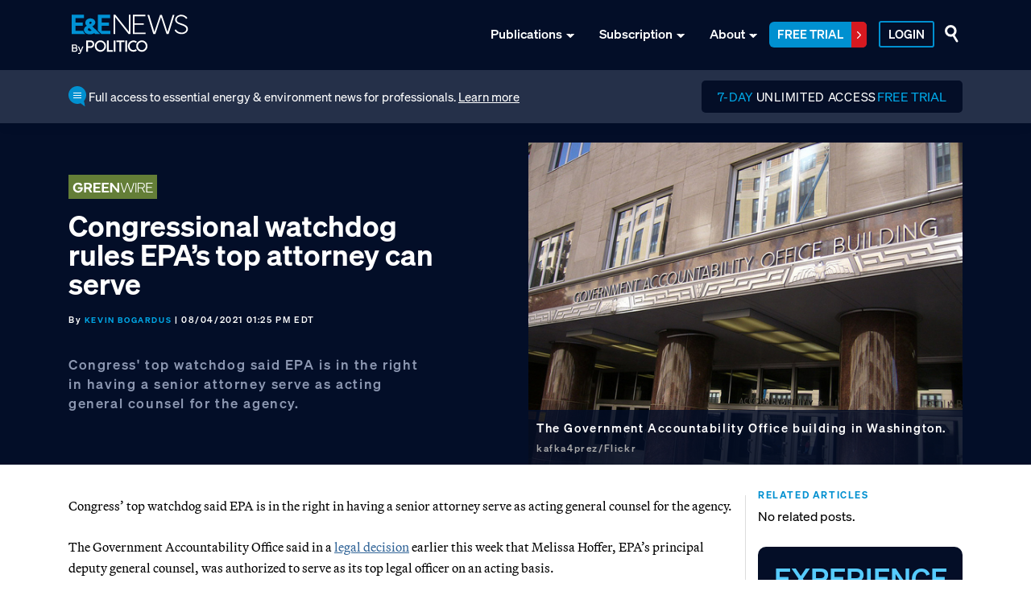

--- FILE ---
content_type: text/html; charset=UTF-8
request_url: https://www.eenews.net/articles/congressional-watchdog-rules-epas-top-attorney-can-serve/
body_size: 20280
content:
<!DOCTYPE html>
<html lang="en-US">
<head >
<meta charset="UTF-8" />
<meta name="viewport" content="width=device-width, initial-scale=1" />
<meta name='robots' content='index, follow, max-image-preview:large, max-snippet:-1, max-video-preview:-1' />
	<style>img:is([sizes="auto" i], [sizes^="auto," i]) { contain-intrinsic-size: 3000px 1500px }</style>
	
	<!-- This site is optimized with the Yoast SEO Premium plugin v26.8 (Yoast SEO v26.8) - https://yoast.com/product/yoast-seo-premium-wordpress/ -->
	<title>Congressional watchdog rules EPA&#039;s top attorney can serve - E&amp;E News by POLITICO</title>
<link data-rocket-prefetch href="https://fonts.googleapis.com" rel="dns-prefetch">
<link data-rocket-prefetch href="https://www.googletagmanager.com" rel="dns-prefetch">
<link data-rocket-prefetch href="https://cdn.privacy-mgmt.com" rel="dns-prefetch">
<link data-rocket-prefetch href="https://securepubads.g.doubleclick.net" rel="dns-prefetch">
<link data-rocket-preload as="style" href="https://fonts.googleapis.com/css?family=Source%20Sans%20Pro%3A400%2C400i%2C600%2C700&#038;display=swap" rel="preload">
<link href="https://fonts.googleapis.com/css?family=Source%20Sans%20Pro%3A400%2C400i%2C600%2C700&#038;display=swap" media="print" onload="this.media=&#039;all&#039;" rel="stylesheet">
<noscript data-wpr-hosted-gf-parameters=""><link rel="stylesheet" href="https://fonts.googleapis.com/css?family=Source%20Sans%20Pro%3A400%2C400i%2C600%2C700&#038;display=swap"></noscript>
	<meta name="description" content="Congress&#039; top watchdog said EPA is in the right in having a senior attorney serve as acting general counsel for the agency." />
	<link rel="canonical" href="https://www.eenews.net/articles/congressional-watchdog-rules-epas-top-attorney-can-serve/" />
	<meta property="og:locale" content="en_US" />
	<meta property="og:type" content="article" />
	<meta property="og:title" content="Congressional watchdog rules EPA&#039;s top attorney can serve" />
	<meta property="og:description" content="Congress&#039; top watchdog said EPA is in the right in having a senior attorney serve as acting general counsel for the agency." />
	<meta property="og:url" content="https://www.eenews.net/articles/congressional-watchdog-rules-epas-top-attorney-can-serve/" />
	<meta property="og:site_name" content="E&amp;E News by POLITICO" />
	<meta property="article:author" content="Kevin Bogardus" />
	<meta property="article:published_time" content="2021-08-04T17:25:23+00:00" />
	<meta property="article:modified_time" content="2021-12-07T15:39:17+00:00" />
	<meta property="og:image" content="https://static.politico.com/dims4/default/55a1666/2147483647/resize/1200/quality/100/?url=https://static.politico.com/9d/2e/3fffee5743c5be361788568fd3b3/gw-0804-bogardus-epa-1160-01.jpg" />
	<meta property="og:image:width" content="1000" />
	<meta property="og:image:height" content="1000" />
	<meta property="og:image:type" content="image/jpeg" />
	<meta name="twitter:card" content="summary_large_image" />
	<meta name="twitter:image" content="https://static.politico.com/dims4/default/55a1666/2147483647/resize/1200/quality/100/?url=https://static.politico.com/9d/2e/3fffee5743c5be361788568fd3b3/gw-0804-bogardus-epa-1160-01.jpg" />
	<meta name="twitter:label1" content="Est. reading time" />
	<meta name="twitter:data1" content="3 minutes" />
	<script type="application/ld+json" class="yoast-schema-graph">{"@context":"https://schema.org","@graph":[{"@type":"Article","@id":"https://www.eenews.net/articles/congressional-watchdog-rules-epas-top-attorney-can-serve/#article","isPartOf":{"@id":"https://www.eenews.net/articles/congressional-watchdog-rules-epas-top-attorney-can-serve/"},"author":{"name":"Kevin Bogardus","@id":"https://www.eenews.net/#/schema/person/6a7c1fe5c4577ae2037c937ad014434b","url":"https://www.eenews.net","id":"https://www.eenews.net"},"headline":"Congressional watchdog rules EPA&#8217;s top attorney can serve","datePublished":"2021-08-04T17:25:23+00:00","dateModified":"2021-12-07T15:39:17+00:00","mainEntityOfPage":{"@id":"https://www.eenews.net/articles/congressional-watchdog-rules-epas-top-attorney-can-serve/"},"wordCount":612,"publisher":{"@id":"https://www.eenews.net/#organization"},"inLanguage":"en-US","image":"https://static.politico.com/dims4/default/55a1666/2147483647/resize/1200/quality/100/?url=https://static.politico.com/9d/2e/3fffee5743c5be361788568fd3b3/gw-0804-bogardus-epa-1160-01.jpg"},{"@type":"WebPage","@id":"https://www.eenews.net/articles/congressional-watchdog-rules-epas-top-attorney-can-serve/","url":"https://www.eenews.net/articles/congressional-watchdog-rules-epas-top-attorney-can-serve/","name":"Congressional watchdog rules EPA's top attorney can serve - E&amp;E News by POLITICO","isPartOf":{"@id":"https://www.eenews.net/#website"},"datePublished":"2021-08-04T17:25:23+00:00","dateModified":"2021-12-07T15:39:17+00:00","description":"Congress&#039; top watchdog said EPA is in the right in having a senior attorney serve as acting general counsel for the agency.","breadcrumb":{"@id":"https://www.eenews.net/articles/congressional-watchdog-rules-epas-top-attorney-can-serve/#breadcrumb"},"inLanguage":"en-US","potentialAction":[{"@type":"ReadAction","target":["https://www.eenews.net/articles/congressional-watchdog-rules-epas-top-attorney-can-serve/"]}]},{"@type":"BreadcrumbList","@id":"https://www.eenews.net/articles/congressional-watchdog-rules-epas-top-attorney-can-serve/#breadcrumb","itemListElement":[{"@type":"ListItem","position":1,"name":"Home","item":"https://www.eenews.net/"},{"@type":"ListItem","position":2,"name":"Articles","item":"https://cms.eenews.net/articles/"},{"@type":"ListItem","position":3,"name":"Congressional watchdog rules EPA&#8217;s top attorney can serve"}]},{"@type":"WebSite","@id":"https://www.eenews.net/#website","url":"https://www.eenews.net/","name":"E&E News by POLITICO","description":"E&amp;E News by POLITICO","publisher":{"@id":"https://www.eenews.net/#organization"},"potentialAction":[{"@type":"SearchAction","target":{"@type":"EntryPoint","urlTemplate":"https://www.eenews.net/?s={search_term_string}"},"query-input":{"@type":"PropertyValueSpecification","valueRequired":true,"valueName":"search_term_string"}}],"inLanguage":"en-US"},{"@type":"Organization","@id":"https://www.eenews.net/#organization","name":"E&E News by POLITICO","url":"https://www.eenews.net/","logo":{"@type":"ImageObject","inLanguage":"en-US","@id":"https://www.eenews.net/#/schema/logo/image/","url":"https://www.eenews.net/wp-content/uploads/2021/06/ee-news-logo.svg","contentUrl":"https://www.eenews.net/wp-content/uploads/2021/06/ee-news-logo.svg","width":40,"height":37,"caption":"E&E News by POLITICO"},"image":{"@id":"https://www.eenews.net/#/schema/logo/image/"}},{"@type":"Person","@id":"https://www.eenews.net/#/schema/person/6a7c1fe5c4577ae2037c937ad014434b","name":"dev1@grafik.com","image":{"@type":"ImageObject","inLanguage":"en-US","@id":"https://www.eenews.net/#/schema/person/image/","url":"https://secure.gravatar.com/avatar/a5c0d4d275eb2bbfc5d74910ba018138b424a19054e3b2298b5a92ce28035382?s=96&d=mm&r=g","contentUrl":"https://secure.gravatar.com/avatar/a5c0d4d275eb2bbfc5d74910ba018138b424a19054e3b2298b5a92ce28035382?s=96&d=mm&r=g","caption":"dev1@grafik.com"}}]}</script>
	<!-- / Yoast SEO Premium plugin. -->


<meta name="author" content="Kevin Bogardus"> <link rel='dns-prefetch' href='//fonts.googleapis.com' />
<link href='https://fonts.gstatic.com' crossorigin rel='preconnect' />
<link rel="alternate" type="application/rss+xml" title="E&amp;E News by POLITICO &raquo; Feed" href="https://www.eenews.net/feed/" />
<link rel="alternate" type="application/rss+xml" title="E&amp;E News by POLITICO &raquo; Comments Feed" href="https://www.eenews.net/comments/feed/" />
<link data-minify="1" rel='stylesheet' id='fcp-yft-css' href='https://www.eenews.net/wp-content/cache/min/1/wp-content/plugins/fcp-yoast-faq-toggle-main/style.css?ver=1768598292' type='text/css' media='all' />
<link data-minify="1" rel='stylesheet' id='genesis-blocks-style-css-css' href='https://www.eenews.net/wp-content/cache/min/1/wp-content/plugins/genesis-blocks/dist/style-blocks.build.css?ver=1768598292' type='text/css' media='all' />
<link data-minify="1" rel='stylesheet' id='e-e-news-child-theme-css' href='https://www.eenews.net/wp-content/cache/min/1/wp-content/themes/eenews-child/style.css?ver=1768598292' type='text/css' media='all' />
<style id='wp-emoji-styles-inline-css' type='text/css'>

	img.wp-smiley, img.emoji {
		display: inline !important;
		border: none !important;
		box-shadow: none !important;
		height: 1em !important;
		width: 1em !important;
		margin: 0 0.07em !important;
		vertical-align: -0.1em !important;
		background: none !important;
		padding: 0 !important;
	}
</style>
<style id='safe-svg-svg-icon-style-inline-css' type='text/css'>
.safe-svg-cover{text-align:center}.safe-svg-cover .safe-svg-inside{display:inline-block;max-width:100%}.safe-svg-cover svg{fill:currentColor;height:100%;max-height:100%;max-width:100%;width:100%}

</style>
<link data-minify="1" rel='stylesheet' id='jarvis-blocks-animation-css' href='https://www.eenews.net/wp-content/cache/min/1/wp-content/plugins/jarvis-blocks/dist/jv-animation.css?ver=1768598292' type='text/css' media='all' />

<link data-minify="1" rel='stylesheet' id='dashicons-css' href='https://www.eenews.net/wp-content/cache/min/1/wp-includes/css/dashicons.min.css?ver=1768598292' type='text/css' media='all' />
<link rel='stylesheet' id='child-bootstrap-min-style-css' href='https://www.eenews.net/wp-content/themes/eenews-child/assets/css/bootstrap/css/bootstrap.min.css?1769610203&#038;ver=6.8.3' type='text/css' media='all' />
<link data-minify="1" rel='stylesheet' id='child-font-wmi3pfk-style-css' href='https://www.eenews.net/wp-content/cache/min/1/wp-content/themes/eenews-child/assets/css/wmi3pfk.css?ver=1768598292' type='text/css' media='all' />
<link data-minify="1" rel='stylesheet' id='child-fontawesome-style-css' href='https://www.eenews.net/wp-content/cache/min/1/wp-content/themes/eenews-child/assets/css/font-awesome.min.css?ver=1768598292' type='text/css' media='all' />
<link data-minify="1" rel='stylesheet' id='child-custom-style-css' href='https://www.eenews.net/wp-content/cache/min/1/wp-content/themes/eenews-child/assets/css/custom.css?ver=1768598292' type='text/css' media='all' />
<link data-minify="1" rel='stylesheet' id='child-custom-style-new-css' href='https://www.eenews.net/wp-content/cache/min/1/wp-content/themes/eenews-child/assets/css/new-fonts.css?ver=1768598292' type='text/css' media='all' />
<link data-minify="1" rel='stylesheet' id='e-e-news-child-theme-gutenberg-css' href='https://www.eenews.net/wp-content/cache/min/1/wp-content/themes/eenews-child/lib/gutenberg/front-end.css?ver=1768598292' type='text/css' media='all' />
<style id='e-e-news-child-theme-gutenberg-inline-css' type='text/css'>
.gb-block-post-grid .gb-post-grid-items h2 a:hover {
	color: #0073e5;
}

.site-container .wp-block-button .wp-block-button__link {
	background-color: #0073e5;
}

.wp-block-button .wp-block-button__link:not(.has-background),
.wp-block-button .wp-block-button__link:not(.has-background):focus,
.wp-block-button .wp-block-button__link:not(.has-background):hover {
	color: #ffffff;
}

.site-container .wp-block-button.is-style-outline .wp-block-button__link {
	color: #0073e5;
}

.site-container .wp-block-button.is-style-outline .wp-block-button__link:focus,
.site-container .wp-block-button.is-style-outline .wp-block-button__link:hover {
	color: #2396ff;
}		.site-container .has-small-font-size {
			font-size: 12px;
		}		.site-container .has-normal-font-size {
			font-size: 18px;
		}		.site-container .has-large-font-size {
			font-size: 20px;
		}		.site-container .has-larger-font-size {
			font-size: 24px;
		}		.site-container .has-theme-primary-color,
		.site-container .wp-block-button .wp-block-button__link.has-theme-primary-color,
		.site-container .wp-block-button.is-style-outline .wp-block-button__link.has-theme-primary-color {
			color: #0073e5;
		}

		.site-container .has-theme-primary-background-color,
		.site-container .wp-block-button .wp-block-button__link.has-theme-primary-background-color,
		.site-container .wp-block-pullquote.is-style-solid-color.has-theme-primary-background-color {
			background-color: #0073e5;
		}		.site-container .has-theme-secondary-color,
		.site-container .wp-block-button .wp-block-button__link.has-theme-secondary-color,
		.site-container .wp-block-button.is-style-outline .wp-block-button__link.has-theme-secondary-color {
			color: #0073e5;
		}

		.site-container .has-theme-secondary-background-color,
		.site-container .wp-block-button .wp-block-button__link.has-theme-secondary-background-color,
		.site-container .wp-block-pullquote.is-style-solid-color.has-theme-secondary-background-color {
			background-color: #0073e5;
		}
</style>
<link data-minify="1" rel='stylesheet' id='simple-social-icons-font-css' href='https://www.eenews.net/wp-content/cache/min/1/wp-content/plugins/simple-social-icons/css/style.css?ver=1768598292' type='text/css' media='all' />
<style id="jarvis_blocks_palette_css" type="text/css">:root .has-kb-palette-1-color{color:#888888}:root .has-kb-palette-1-background-color{background-color:#888888}</style><script src="https://www.eenews.net/wp-includes/js/jquery/jquery.min.js?ver=3.7.1" id="jquery-core-js"></script>
<script src="https://www.eenews.net/wp-includes/js/jquery/jquery-migrate.min.js?ver=3.4.1" id="jquery-migrate-js"></script>
<script data-minify="1" src="https://www.eenews.net/wp-content/cache/min/1/wp-content/plugins/fcp-yoast-faq-toggle-main/base.js?ver=1768598292" id="fcp-yft-js"></script>
<script src="https://www.eenews.net/wp-content/themes/eenews-child/assets/css/bootstrap/js/bootstrap.min.js?1769610203&amp;ver=6.8.3" id="childt-bootstrap-jquery-js"></script>
<script data-minify="1" src="https://www.eenews.net/wp-content/cache/min/1/wp-content/themes/eenews-child/assets/js/custom.js?ver=1768598292" id="childt-custom-jquery-js"></script>
<script id="beehive-gtm-frontend-header-js-after">
var dataLayer = [];
(function(w,d,s,l,i){w[l]=w[l]||[];w[l].push({'gtm.start':
			new Date().getTime(),event:'gtm.js'});var f=d.getElementsByTagName(s)[0],
			j=d.createElement(s),dl=l!='dataLayer'?'&l='+l:'';j.async=true;j.src=
			'https://www.googletagmanager.com/gtm.js?id='+i+dl;f.parentNode.insertBefore(j,f);
			})(window,document,'script','dataLayer','GTM-N5NZV9R');
</script>
<style>
	.author_bio_link {
		font-size: 10px!important;
		display: inline!important;
	}
</style><script type="text/javascript">
window.__gpp_addFrame=function(e){if(!window.frames[e])if(document.body){var t=document.createElement("iframe");t.style.cssText="display:none",t.name=e,document.body.appendChild(t)}else window.setTimeout(window.__gpp_addFrame,10,e)},window.__gpp_stub=function(){var e=arguments;if(__gpp.queue=__gpp.queue||[],__gpp.events=__gpp.events||[],!e.length||1==e.length&&"queue"==e[0])return __gpp.queue;if(1==e.length&&"events"==e[0])return __gpp.events;var t=e[0],p=e.length>1?e[1]:null,s=e.length>2?e[2]:null;if("ping"===t)p({gppVersion:"1.1",cmpStatus:"stub",cmpDisplayStatus:"hidden",signalStatus:"not ready",supportedAPIs:["2:tcfeuv2","5:tcfcav1","6:uspv1","7:usnat","8:usca","9:usva","10:usco","11:usut","12:usct"],cmpId:0,sectionList:[],applicableSections:[],gppString:"",parsedSections:{}},!0);else if("addEventListener"===t){"lastId"in __gpp||(__gpp.lastId=0),__gpp.lastId++;var n=__gpp.lastId;__gpp.events.push({id:n,callback:p,parameter:s}),p({eventName:"listenerRegistered",listenerId:n,data:!0,pingData:{gppVersion:"1.1",cmpStatus:"stub",cmpDisplayStatus:"hidden",signalStatus:"not ready",supportedAPIs:["2:tcfeuv2","5:tcfcav1","6:uspv1","7:usnat","8:usca","9:usva","10:usco","11:usut","12:usct"],cmpId:0,sectionList:[],applicableSections:[],gppString:"",parsedSections:{}}},!0)}else if("removeEventListener"===t){for(var a=!1,i=0;i<__gpp.events.length;i++)if(__gpp.events[i].id==s){__gpp.events.splice(i,1),a=!0;break}p({eventName:"listenerRemoved",listenerId:s,data:a,pingData:{gppVersion:"1.1",cmpStatus:"stub",cmpDisplayStatus:"hidden",signalStatus:"not ready",supportedAPIs:["2:tcfeuv2","5:tcfcav1","6:uspv1","7:usnat","8:usca","9:usva","10:usco","11:usut","12:usct"],cmpId:0,sectionList:[],applicableSections:[],gppString:"",parsedSections:{}}},!0)}else"hasSection"===t?p(!1,!0):"getSection"===t||"getField"===t?p(null,!0):__gpp.queue.push([].slice.apply(e))},window.__gpp_msghandler=function(e){var t="string"==typeof e.data;try{var p=t?JSON.parse(e.data):e.data}catch(e){p=null}if("object"==typeof p&&null!==p&&"__gppCall"in p){var s=p.__gppCall;window.__gpp(s.command,(function(p,n){var a={__gppReturn:{returnValue:p,success:n,callId:s.callId}};e.source.postMessage(t?JSON.stringify(a):a,"*")}),"parameter"in s?s.parameter:null,"version"in s?s.version:"1.1")}},"__gpp"in window&&"function"==typeof window.__gpp||(window.__gpp=window.__gpp_stub,window.addEventListener("message",window.__gpp_msghandler,!1),window.__gpp_addFrame("__gppLocator"));
    window._sp_queue = [];
    window._sp_ = {
        config: {
           accountId: 1962,
            baseEndpoint: 'https://cdn.privacy-mgmt.com',
            usnat: { },
            events: {
                    onMessageReceiveData: function (type, data) {
                       if (data.messageId > 0) {
                           var footerLink = document.querySelector('.ot-sdk-show-settings');
                           footerLink.style.display = 'unset';
                           footerLink.href = 'javascript:window._sp_.usnat.loadPrivacyManagerModal('+ data.messageId + ')'
                       }
                    }
                }
            }
        }
</script>
<script src="https://cdn.privacy-mgmt.com/unified/wrapperMessagingWithoutDetection.js" async></script><script>document.addEventListener('DOMContentLoaded', function() {
    // Function to validate the URL
    function isValidUrl(url) {
        try {
            new URL(url); // If the URL constructor doesn't throw an error, the URL is valid
            return true;
        } catch (e) {
            return false;
        }
    }

    // Select the element with the 'data-article-subscriber-url' attribute
    var subscriberElement = document.querySelector('[data-article-subscriber-url]');
    
    // If the subscriber element with the data attribute exists
    if (subscriberElement) {
        // Select the '.eenews-login > a' element
        var loginLink = document.querySelector('.eenews-login > a');

        // Check if the login link exists
        if (loginLink) {
            // Hide the login button initially
            loginLink.style.display = 'none';
            
            // Get the value of the 'data-article-subscriber-url' attribute
            var subscriberUrl = subscriberElement.getAttribute('data-article-subscriber-url');
            
            // Validate the URL and if valid, update the href of the link
            if (subscriberUrl && isValidUrl(subscriberUrl)) {
                loginLink.setAttribute('href', subscriberUrl);
            }

            // Once the process is done, show the login button again
            loginLink.style.display = '';
        }
    }
});</script><style class="wpcode-css-snippet">.yarpp-template-yarpp-template-list > h3 {
	font-size: 12px !important;
	color: #0190D0;
	font-weight: 900;
	line-height: 0;
	margin-bottom: 8px !important;
}

.yarpp-related h3 {
	text-transform: uppercase !important;
	letter-spacing: .1rem;
}

.related-article {
    border-top: 1px solid #ddd;
    padding: 20px 0 10px 0;
}

.related-article > .publication-logo > a > img {
	margin-right: 5px;
}

.related-article > div {
	text-decoration: none !important;
	color: #474747;
	font-size: 9px;
	font-weight: 700;
	padding: 0 0 5px 0;
}

.related-article > div {
	text-transform: uppercase;
}

.related-article > div > h6 {
	font-size: 17px;
	color: #3A3A3A;
	font-weight: 700;
}

.related-article > div > h6 > a {
	text-decoration: none !important;	
	color: #3A3A3A !important;
	font-size: 17px;
	font-weight: 900;
	text-transform: initial;
}

.publication-logo > img {
	height: 13px;
	width: auto;
	margin-right: 5px;
}

.publication-logo {
    padding: 5px 15px;
    border-radius: 50px;
	display: flex;
    align-items: center;
}

section.hero {
	background-color: #030E28;
	color: white;
	margin-bottom: 3vw;
}

section.hero h1, section.hero p, section.hero strong {
	color: white;
	line-height: 2.3rem;
}

section.hero > div > div > div > div {
	 background-repeat: no-repeat;
    background-size: cover;
}
section.hero div.intro {
	display: flex;
    flex-direction: column;
    justify-content: center;
	padding-right: 100px !important;
}

section.hero div.col-md-6.thumbnail {
    align-items: flex-end;
    justify-content: flex-end;
    display: flex;
}

section.hero .publication-logo {
	padding: unset;
	border-radius: 0;
	margin-bottom: 1rem;
}

section.hero .publication-logo > span {
	padding: 3px 5px;
	margin-right: 10px;
}

section.hero .publication-logo > span > img {
	height: 14px;
	filter: grayscale(100%) brightness(1000%);
}

section.hero p {
	font-size: 17px;
	font-family: "DIN-2014", sans-serif;
	color: #8D98B2;
	font-weight: 700;
    letter-spacing: 0.10rem;
	line-height: 1.5rem;
}

section.hero p.meta {
	font-size: 10px;
	color: white;
	font-weight: 700;
}

aside {
	border-left: 1px solid #ddd;
}

aside .yarpp-related {
	margin-top: 0 !important;
}

.promotion-card {
	background-color: #040E27;
	border-radius: 10px;
	padding: 24px 35px;
	margin-bottom: 20px;
	
	display: flex;
	flex-direction: column;
	
	align-items: center;
	color: white;
	
	text-align: center;
	font-family: "DIN-2014";
}

.promotion-card p {
	color: white;
}

.promotion-card > svg {
	margin-bottom: 12px;
}

.promotion-card p {
	font-family: "DIN-2014", sans-serif;
	font-size: 15px;
	font-weight: 400;
}

.promotion-card > p:first-child {
	margin-bottom: 16px;
}

.promotion-card h5 {
	font-size: 19px;
	color: #56CBFF;
	font-weight: 900;
} 

.promotion-card > h6 {
	margin-bottom: 7px;
	font-size: 20px;
	font-weight: 700;
}

.promotion-card a {
	background-color: transparent;
	border-radius: 60px;
	border: 2px solid #FFA800;
	font-size: 14px;
	padding: 8px 15px;
	color: white;
}

.promotion-card a:hover {
	color: #040E27;
	background: white;
	border-color: transparent;
}

.fade-top {
    position: relative;
    height: 210px;
    display: flex;
    align-items: flex-end;
    margin-top: -130px;
    width: 100%;
    justify-content: center;
    background: linear-gradient(to top, rgba(255,255,255,1) 50%, transparent 100%);
}

.fade-top a {
	border-radius: 3px;
	background: #030E28;
	padding: 10px 30px;
	color: white !important;
	text-decoration: none !important;
	font-size: 16px;
	border: 1px solid #030E28;
}

.fade-top a:hover {
	color: #030E28 !important;
	background: white;
	border: 1px solid  #030E28;
}

.hero a {
	color: #00a6e5;
	text-transform: uppercase;
}

@media (min-width: 1140px) {
	section.hero .container {
		max-width: 1110px !important;
	}
}

@media (max-width: 1140px) {
	section.hero div.intro {
		padding-right: 20px !important;
	}
}</style><link rel="icon" href="https://www.eenews.net/wp-content/uploads/2024/06/eenews-favicon-75x75.png" sizes="32x32" />
<link rel="icon" href="https://www.eenews.net/wp-content/uploads/2024/06/eenews-favicon.png" sizes="192x192" />
<link rel="apple-touch-icon" href="https://www.eenews.net/wp-content/uploads/2024/06/eenews-favicon.png" />
<meta name="msapplication-TileImage" content="https://www.eenews.net/wp-content/uploads/2024/06/eenews-favicon.png" />
		<style id="wp-custom-css">
			/* New Fonts and colors */
body, p {
  font-family: var(--primary-font);
  font-weight: 400;
}
a {
  color: var(--een-light-blue);
}
a:hover {
  color: var(--een-dark-blue);
}
p {
  color: var(--een-font-black);
  font-size:16px;
    line-height: 26px;
}
.site-container .has-normal-font-size {
    font-size:16px;
    line-height: 26px;
}
b, strong {
  font-weight: bold;
}
ul, ul li::marker {
    font-size:16px;
    line-height: 26px;
    color: var(--een-font-black);
}
.h1, .h2, .h3, h1, h2, h3 {
  font-family: var(--primary-font);
  font-weight: 600!important;
} 

/* Top navigation - blue background */
.site-header, .collapse-menu-box {
  background-color: var(--een-dark-blue);
}
.eenews-top-header .menu.genesis-nav-menu li a {
  font-family: var(--primary-font);
    color: #fff;
    font-weight: 500;
}
.eenews-top-header .menu.genesis-nav-menu li a:hover {
    color: #fff;
}
.genesis-nav-menu>.menu-item-has-children>a::after {
    background-image: url(/wp-content/uploads/2023/06/menu-arrow-white.png);
}
input.eenewsserch {
    background-color: var(--een-dark-blue);
    background-image: url("data:image/svg+xml,%3Csvg width='17' height='22' viewBox='0 0 17 22' fill='none' xmlns='http://www.w3.org/2000/svg'%3E%3Ccircle cx='7.32265' cy='7.35463' r='5.82265' stroke='white' stroke-width='3'/%3E%3Cpath fill-rule='evenodd' clip-rule='evenodd' d='M15.8227 21.2936C15.1725 21.6837 14.3291 21.4728 13.939 20.8226L9.85979 14.024C9.46965 13.3738 9.6805 12.5304 10.3307 12.1402C10.9809 11.7501 11.8243 11.9609 12.2145 12.6112L16.2936 19.4098C16.6838 20.06 16.4729 20.9034 15.8227 21.2936Z' fill='white'/%3E%3C/svg%3E");
    height: 17px;
    width: 17px;
    background-size: contain;
    background-repeat: no-repeat;
    margin-left: 3px;
}
.search-form input[type="submit"] {
  background: var(--een-dark-blue);
}

@media (min-width: 768px) {
  .genesis-nav-menu>.menu-item-has-children>a:hover:after {
    background: url(/wp-content/uploads/2023/06/menu-arrow-white.png);
  }
}
@media (max-width: 1024px) {
  .eenews-top-header .menu.genesis-nav-menu span.sub-menu-icon:before {
        background: url(/wp-content/uploads/2023/06/menu-arrow-white.png);
}
  .eenews-top-header .menu.genesis-nav-menu .sub-active-class span.sub-menu-icon:before {
        background: url(/wp-content/uploads/2023/06/menu-arrow-white.png);
}
}
@media (max-width: 767px)  {
  .eenews-top-header .menu.genesis-nav-menu span.sub-menu-icon:before {
        background: url(/wp-content/uploads/2023/06/menu-arrow-white.png);
}
  .eenews-top-header .menu.genesis-nav-menu .sub-active-class span.sub-menu-icon:before {
        background: url(/wp-content/uploads/2023/06/menu-arrow-white.png);
}
}
body.menu-open .genesis-nav-menu>.menu-item-has-children>a:after {
    background-image: url(/wp-content/uploads/2023/06/menu-arrow-white.png);
}

/* 3 last menu items - secondary style */
.eenews-top-header .menu.genesis-nav-menu .eenews-trial a, .eenews-top-header .menu.genesis-nav-menu .eenews-getaccess a, .eenews-top-header .menu.genesis-nav-menu .eenews-login a {
    font-weight: normal;
    text-transform: unset;
    font-size:15px;
    margin-right: 10px;
}
.eenews-top-header .menu.genesis-nav-menu .eenews-getaccess a {
  background-color: transparent;
  padding: 0;
  border: none;
}
.eenews-top-header .menu.genesis-nav-menu .eenews-getaccess a:hover, .eenews-top-header .menu.genesis-nav-menu .eenews-login a:hover {
  background-color: transparent;
  color: var(--een-light-blue);
  border: none;
}
.eenews-top-header .menu.genesis-nav-menu .eenews-getaccess a::before {
content: none;
}
.eenews-top-header .menu.genesis-nav-menu .eenews-getaccess a:hover:before {
  content: none;
}
@media (min-width: 768px) {
.eenews-top-header .menu.genesis-nav-menu .eenews-trial a {
border-radius: 6px;
  border-radius: 6px;
    background-color: var(--een-light-blue);
    color: var(--een-dark-blue);
    margin-left: 0;
    color: white;
    text-transform: uppercase;
    font-weight: 500;
        padding: 0;
        display: flex;
}
    
    .eenews-top-header .menu.genesis-nav-menu .eenews-trial a > span.label {
        line-height: 31px;
        padding: 0 10px;
        display: inline-flex;
        align-items: center;
}
    
    .eenews-top-header .menu.genesis-nav-menu .eenews-trial a > span.icon {
        background-color: #D71920;
    padding: 5px 7px 6px 7px;
    border-top-right-radius: 5px;
    border-bottom-right-radius: 5px;
}
    
.eenews-top-header .menu.genesis-nav-menu .eenews-trial a:hover {
  background-color: #fff;
  color: var(--een-light-blue);
}
.eenews-top-header .menu.genesis-nav-menu .eenews-login a {
padding-right:0px;
padding-left: 0px;
}
}
@media (min-width: 1025px){
.eenews-top-header .menu.genesis-nav-menu .eenews-trial a {
    margin-left: 10px;
}
}

.eenews-top-header .menu.genesis-nav-menu .eenews-login a {
    border-color: var(--een-light-blue);
    padding: 4px 10px;
    text-transform: uppercase;
        font-weight: 500;
      border-radius: 3px;
      border-width: 2px;
}

.eenews-top-header .menu.genesis-nav-menu .eenews-login a:hover {
    border: 2px solid #fff;
    border-radius: 6px;
    background-color: #fff;
    color: var(--een-dark-blue);
}
.eenews-top-header .menu.genesis-nav-menu .eenews-login a::after {
background-image: none;
}
.eenews-top-header .menu.genesis-nav-menu .eenews-login a:hover:after {
  background-image: none;
}

.eenews-top-header .menu.genesis-nav-menu ul.sub-menu {
    background-color: var(--een-dark-blue);
}
.eenews-top-header .menu.genesis-nav-menu li .sub-menu li {
    border-bottom: 1px solid var(--een-light-blue);
}
.genesis-nav-menu .sub-menu a {
    background-color: var(--een-dark-blue);
}
.open-menu span, .open-menu.open span:nth-child(1), .open-menu.open span:nth-child(2), .open-menu.open span:nth-child(3) {
    background-color: #fff;
}
  @media (max-width: 767.98px){
.eenews-top-header .container .menu.genesis-nav-menu {
    background-color: var(--een-dark-blue);
}
        .genesis-nav-menu .sub-menu a {
  color: #fff !important;
}
.eenews-top-header .menu.genesis-nav-menu li.eenews-getaccess {
    float:none;
    margin-top:0;
    margin-left:20px;
}
.eenews-top-header .menu.genesis-nav-menu .eenews-getaccess a {
    padding-bottom: 15px;
}
}
@media (max-width: 767px) {
form.eenews-searchfm-mob  {
    background-color: var(--een-dark-blue);
}
form.eenews-searchfm-mob input#eenewsSearchsubmit {
  background: #fff;
  color:var(--een-dark-blue);
  border-left: 1px solid var(--een-dark-blue);
  }
.eenews-top-header .menu.genesis-nav-menu .eenews-login a {
    padding-left: 0px !important;
    border: none;
    margin-left: 20px;
    padding-top: 10px !important;
}
.eenews-top-header .menu.genesis-nav-menu .eenews-login a:hover {
background-color: transparent;
border: none;
color: #fff;
}
    
    .eenews-top-header .menu.genesis-nav-menu .eenews-trial a {
  border-radius: 6px;
    background-color: var(--een-light-blue);
    color: var(--een-dark-blue);
    margin-left: 0;
    color: white;
    text-transform: uppercase;
    font-weight: 500;
        padding: 0 !important;
        width: fit-content;
        margin-left: 20px;
        display: flex;
}
    
    .eenews-top-header .menu.genesis-nav-menu .eenews-trial a > span.label {
        line-height: 31px;
        padding: 0 10px;
        display: inline-flex;
        align-items: center;
}
    
    .eenews-top-header .menu.genesis-nav-menu .eenews-trial a > span.icon {
        background-color: #D71920;
    padding: 6px 7px 6px 7px;
    border-top-right-radius: 5px;
    border-bottom-right-radius: 5px;
}
    
}

.eenews-top-header .menu.genesis-nav-menu li.eenews-login {
  padding-left: 5px;
}
.eenews-top-header .menu.genesis-nav-menu li:first-child a {
  margin-right: 20px;
}
.eenews-top-header .menu.genesis-nav-menu li a {
  margin-right: 20px;
}

@media (max-width: 991px) {
    .eenews-top-header .menu.genesis-nav-menu li a {
margin-left: 20px;
}
.eenews-top-header .menu.genesis-nav-menu li:first-child a {
margin-left: 20px;
}
.eenews-top-header .menu.genesis-nav-menu .eenews-trial a, .eenews-top-header .menu.genesis-nav-menu .eenews-login a {
  padding: 4px 5px;
  font-size: 14px;
}
    .eenews-trial > a {
        padding: 0 !important;
        min-width: 100px;
    }
}

  @media (max-width: 1024px){
.eenews-top-header .menu.genesis-nav-menu li:first-child a {
  margin-right: 0px;
margin-left: 20px;
}
}

/* Logo */
.logo img {
    width:150px;
}
div.eenews-top-header > div:nth-child(1) {
  padding-top: 15px;
  padding-bottom: 5px;
}

/* homepage sections */
section.text-image {
  background-color: #F4F5F7;
  }
section.home-hero .left-category-contant.subscribe .subscribe-title {
  color: var(--een-light-blue);
}
section.filtered-publictions .publiction-content .articles-title {
  color: var(--een-light-blue);
  font-weight: 500!important;
}
section.home-hero .read-more {
    background: var(--een-light-blue);
}
section.home-hero .left-category-contant .main-heading, 
section.home-hero .left-category-contant .main-heading .title-border {
    font-weight: 500;
}
.filtered-publictions .tabs-title .tabs-title-wrapper .filter-by-publication,
.filtered-publictions .tabs-title .tabs-title-wrapper .premium-text,
.filtered-publictions .left-category-contant .main-heading a,
body.page-template-default .filtered-publictions .date-and-author,
section.signup-banner div.content h2 span, .font-weight-bold, .signup-banner .cta a,
section.explore-stories .post-list-heading .post-heading, body.page-template-default div.publication-list p,
.filtered-publictions .nav-link {
    font-weight: 500!important;
}

/* pagination */
section.article-navigation .nav-links .nav-previous a, div.article-archive-paginate a {
    font-family: var(--primary-font);
    font-weight: 500;
}
div.article-archive-paginate a {
  color: #fff;
}
body.page-template-default nav.navigation.pagination h2.screen-reader-text {
    line-height: 42px !important;
    font-size: 20px;
}
div.article-archive-paginate .nav-links a, div.article-archive-paginate .nav-links .page-numbers.current {
    font-size: 20px;
    line-height: 42px;
}

/* footer */
section.article-navigation .nav-links .nav-previous a, div.article-archive-paginate a {
    font-weight: 500;
}
section.footer {
  background-color: var(--een-dark-blue);
}
section.footer div.row.eenews-footerinfo a img {
  max-width: 150px;
}
section.footer .eenews-footerinfo .widget-wrap .menu-footer-menu-container ul.menu li.menu-item a {
  font-family:var(--primary-font);
    font-weight: 400;
}
section.footer hr {
    border:0;
  border-bottom: 1px solid var(--een-light-blue);
}
.eenews-copyright ul li a, .eenews-copyright p.copy-text {
  font-family:var(--primary-font);
  font-weight: 400;
  font-size: 13px;
}
.eenews-footerinfo .widget-wrap .menu-footer-menu-container ul.menu {
  line-height: 20px;
}
section.footer div.eenews-copyright p.copy-text {
  color: #fff;
}

/* Headlines standard */
div.main-post-list h6 {
    text-transform: unset;
    font-weight: 500;
    }
div.main-post-list p {
    font-weight: 500!important;
    letter-spacing: .8px;
    }
div.main-post-list a {
    text-transform: unset;
}
div.content-excerpt-list-left a {
    text-transform: unset;
}

/* Buttons */
a.jv-button.een-button-blue::before, a.jv-button.bio-btn::before {
    background:var(--een-dark-blue) !important;
}
a.jv-button.een-button-blue:hover, a.jv-button.een-button-blue:focus, a.jv-button.bio-btn:hover, a.jv-button.bio-btn:focus {
  border-color:var(--een-dark-blue) !important;
  background-color: #fff !important;
    color:var(--een-dark-blue) !important;
}
a.jv-button.een-button-blue, a.jv-button.bio-btn {
    border-radius:8px;
    border-width: 1px;
    color: #ffffff !important;
    background-color: var(--een-dark-blue) !important;
    border-color: var(--een-dark-blue) !important;
}

/* Marketo forms */
.eenews-getaccess button.mktoButton {
  font-family: var(--primary-font)!important;
}

/* Articles - All */
body.articles-template-default section.hero h1 {
    font-family: var(--primary-font);
    font-weight: 600;
}
body.articles-template-default section.hero p, .atr-caption p span {
    font-family: var(--primary-font);
    font-weight: 500;
}
body.articles-template-default section.hero p.meta {
    font-size: 11px;
    line-height: 0px;
}
body.articles-template-default article div.entry-content p, body.page-template-default section.custom-article-content p {
    font-family: var(--secondary-font)!important;
}
div.yarpp-related h3, div.related-article > div > h6 > a, div.related-article > div {
    font-weight: 500;
}
div.promotion-card, .publication-list p {
  font-family: var(--primary-font);
}
.promotion-card h4 strong {
  color: var(--een-light-blue);
  font-weight: 500;
}
.promotion-card p {
  font-family: var(--primary-font);
  font-size: 15px;
  font-weight: 400;
  line-height:20px;
}
div.promotion-card h6 {
  font-weight: 500;
}

/* Articles - Simple box */
aside.sidebar {
    margin: 0.9375rem 0;
    float: unset;
    width: unset;
}
aside.sidebar .sidebar-center {
    -webkit-box-sizing: border-box;
    box-sizing: border-box;
    border: 1px solid #e5e7eb;
    word-break: break-word;
    font-family: var(--secondary-font);
    font-weight: 400;
    font-style: normal;
}
aside.sidebar .sidebar-center section {
    margin: 1.25rem;
}

aside.sidebar .sidebar-center section p {
    font-family: var(--secondary-font)!important;
    font-size: 1rem!important;
    line-height: 1.25;
}

aside.sidebar .sidebar-center section .story-text__heading-medium {
    font-size: 1.5rem;
    font-weight: 600;
    line-height: 1;
    letter-spacing: -.016em;
    display: block;
    margin-top: 1.875rem;
    margin-bottom: 0.625rem;
}

/* Articles - Quote Centered */
aside.pull-quote {
    margin: 1.25rem 0!important;
    padding: 1.25rem 0;
    border-top: 1px solid #e5e7eb;
    border-bottom: 1px solid #e5e7eb;
    text-align: center;
}
aside.pull-quote section p {
    font-family: var(--secondary-font);
    font-size: 1.75rem!important;
    font-weight: 500;
    line-height: 1.2143;
}
aside.pull-quote p span {
    display: block;
    margin-top: 1.25rem;
    color: var(--een-dark-blue);
    font-family: var(--primary-font);
    font-size: 1rem;
    font-style: italic;
    line-height: 1.25rem;
}
aside.pull-quote p span:before {
   content: "―";
    margin-right: 0.1875rem;
}

/* Articles - Special sidebars */
.sidebar-right, .sidebar-left {
    width: 45%;
    display: block;
    -webkit-box-sizing: border-box;
    box-sizing: border-box;
    border: 1px solid #e5e7eb;
    word-break: break-word;
    font-family: var(--secondary-font);
    font-weight: 400;
    font-style: normal;
    }
.sidebar-right {
    float: right;
    margin: 1.25rem 0 1.25rem 1.25rem;
}
.sidebar-left {
    float: left;
    margin: 1.25rem 1.25rem 1.25rem 0;
}
.sidebar-right section, .sidebar-left section {
    margin: 1.25rem;
}
.sidebar-center section p, .sidebar-left section p, .sidebar-right section p {
    font-family: var(--secondary-font)!important;
    font-size: 1rem!important;
    line-height: 1.25;
}
@media only screen and (max-width: 47.875rem) {
    .sidebar-left, .sidebar-right {
        width: 100%;
        margin: 1.25rem auto;
    }
}

/* Articles - Special tables */
aside .asset_content_block table.content {
    width: 100%;
    margin: 0.625rem 0;
    border: 1px solid #e5e7eb;
    background: #fff;
}
aside .asset_content_block table.content th {
    color: #fff;
    background: #6e7381;
    font-weight: bold;
}
aside .asset_content_block table.content th, aside .asset_content_block table.content td {
    padding: 1.25rem;
    border-top: none;
    border-right: none;
    border-bottom: 1px solid #e5e7eb;
    border-left: none;
    text-align: left;
    line-height: 1.5;
    font-weight: normal;
}

/* Menu item issue */
.eenews-top-header .menu.genesis-nav-menu li:nth-child(2) ul.sub-menu li a, .eenews-top-header .menu.genesis-nav-menu li:nth-child(3) ul.sub-menu li a {
  margin-left: 0;
}

/* Generic pages font style */

body.page-template-default p:not(.hero-excerpt), body.page-template-page-publication p:not(.hero-category-excerpt), body.page-template-landing p, div.paid_article_form p {
    font-family: var(--primary-font) !important;
    font-weight: 400;
    color: var(--een-font-black);
}
body.home.page-template-default h2.wp-block-jarvis-advancedheading, body.home.page-template-default .secondary-promo h2.mb-5, body.home.page-template-default .secondary-promo h2.mb-5 span, body.page.page-template-default:not(.home) h2:not(.jv-blocks-info-box-title, .post-heading), body.page-template-default:not(.home, .page-child) h1, body.page-template-landing h1, body.page-template-landing h2 {
    font-size: 1.5rem !important;
    letter-spacing: 1.4px !important;
    margin-bottom: 5px;
    text-transform: uppercase !important;
    font-family: var(--primary-font) !important;
    line-height: 120% !important;
    font-weight: 500 !important;
}
body.home.page-template-default h5 {
    font-size: 1.25rem !important;
    letter-spacing: 1.4px !important;
    margin-bottom: 5px;
    text-transform: uppercase !important;
    font-family: var(--primary-font) !important;
    line-height: 120% !important;
    font-weight: 500 !important;
}
body.page-template-default .entry-content ul, body.page-template-landing .entry-content ul {
    font-family: var(--primary-font);
    font-weight: 400;
}
body.page-template-default p.divider, body.page-template-default section.alert-bar-article p, body.articles-template-default section.alert-bar-article p, body.search section.alert-bar-article p {
  color: #fff;
  font-weight: 400!important;
}
body.page-template-default .entry-content h3, body.page-template-default div.entry-content div.jv-inside-inner-col h4 {
    font-weight: 500;
    font-size: 22px;
}

/* Old heros spacing */
section.hero-section {
    background-color: var(--een-dark-blue);
    padding-top: 20px;
    padding-bottom: 0;
}
section.hero-section div.container div.hero-section-img img {
    min-height:unset;
}
body.page-template-default section.hero-section p {
    color: #fff;
    line-height: 26px;
}
@media (max-width: 767px) {
section.hero-section {
    padding-top: 60px;
    padding-bottom: 60px;
    }
}

/* fix main break points */
@media (min-width: 992px){
    .col-lg-4 {
      -ms-flex: 0 0 25%;
      flex: 0 0 25%;
      max-width: 25%;
    }
    .col-lg-8 {
      -ms-flex: 0 0 75%;
      flex: 0 0 75%;
      max-width: 75%;
    }
}
@media (min-width: 768px) {
    .col-md-4 {
      -ms-flex: 0 0 25%;
      flex: 0 0 25%;
      max-width: 25%;
    }
    .col-md-8 {
      -ms-flex: 0 0 75%;
      flex: 0 0 75%;
      max-width: 75%;
    }
}

/* Twitter X */
.fa-twitter-x-square {
    background: #fff;
  border-radius: 3px;
  padding: 1px;
  vertical-align: middle;
  margin-top: -3px;
}

#About-EEnews {
    display:flex;   
    align-items: center;
}
.about-details .jv-row-column-wrap {
        display: grid;
    grid-template-columns: 1fr 1fr;
    width: 100%;
    gap: 15px;
}
#About-EEnews .wp-block-jarvis-advancedbtn {
    display:flex;
    align-items:center;
    justify-content:flex-start;
        margin: 34px 0;
}
.about-details .jv-row-column-wrap .wp-block-jarvis-column {
    width: 100%;
}
.about-details .jv-row-column-wrap .wp-block-jarvis-column .jv-inside-inner-col {
    min-height:150px;
    height: 100%;
      display: flex;
    align-items: center;
    justify-content: center;
}

.about-details .jv-row-column-wrap .wp-block-jarvis-column .jv-inside-inner-col  strong {
    color:#fff;
}

.post-list .newhomepage.post-list-heading h2 { 
    color: var(--een-light-blue);
    font-size: 12px !important;
    font-style: normal;
    font-weight: 600 !important;
    line-height: 17px !important; /* 141.667% */
    letter-spacing: 1.2px;
    padding-bottom: 15px;
}

@media screen and (max-width:767px) {
    #About-EEnews {
    flex-direction: column;
    }
    .about-details .jv-row-column-wrap .wp-block-jarvis-column {
    height: 100%;
}
}
@media screen and (max-width:575px) {
    .about-details .jv-row-column-wrap {
        grid-template-columns: 1fr;
    }
    .site-container .wp-block-column {
        width:100%;
    }
}

/* Temporarily written. Needs to be moved in block css file */
.filtered-publictions ul {
  flex-wrap: nowrap;
}

/* Do not sell */
a.ot-sdk-show-settings {
  display: none;
}		</style>
		<meta name="generator" content="WP Rocket 3.20.3" data-wpr-features="wpr_minify_js wpr_preconnect_external_domains wpr_minify_css wpr_preload_links wpr_desktop" /></head>
<body class="wp-singular articles-template-default single single-articles postid-9645 wp-custom-logo wp-embed-responsive wp-theme-genesis wp-child-theme-eenews-child header-full-width full-width-content genesis-breadcrumbs-hidden genesis-footer-widgets-visible has-no-blocks">		<noscript>
			<iframe src="https://www.googletagmanager.com/ns.html?id=GTM-N5NZV9R" height="0" width="0" style="display:none;visibility:hidden"></iframe>
		</noscript>
		<div  class="site-container"><ul class="genesis-skip-link"><li><a href="#genesis-nav-primary" class="screen-reader-shortcut"> Skip to primary navigation</a></li><li><a href="#genesis-content" class="screen-reader-shortcut"> Skip to main content</a></li><li><a href="#genesis-footer-widgets" class="screen-reader-shortcut"> Skip to footer</a></li></ul><!-- Header Start -->
<header  itemtype="http://schema.org/WPHeader" itemscope="itemscope" class="site-header fixed-header">
        <!-- Header Logo -->
        <div  class="eenews-top-header">
        <div  class="container">
            <div class="row mobile-menu-news-row">
                <div class="col-xl-3 col-lg-4 col-md-3">
                    <div class="logo home">
                        <a href="https://www.eenews.net">
                            <img src="https://www.eenews.net/wp-content/uploads/2024/06/eenews-logo.svg" alt="E&amp;E News by POLITICO" />
                        </a>
                    </div>
                </div>
                <div class="col-xl-9 col-lg-8 col-md-9 mobile-menu-news">
                    <div class="nav-wrap-right">
                        <nav class="navbar navbar-expand-md navbar-light nav-utility-menu genesis-responsive-menu genesis-nav-menu" id="genesis-nav-utility-menu" aria-label="
                        Utility navigation">
                            <button class="navbar-toggler open-menu" type="button" data-toggle="collapse" data-target="#collapsibleNavbar">
                                <span></span>
                                <span></span>
                                <span></span>
                            </button>
                            <div class="collapse navbar-collapse" id="collapsibleNavbar">
                                <div class="collapse-menu-box">
                                    <ul id="menu-header-menu" class="menu genesis-nav-menu"><li id="menu-item-7768" class="menu-item menu-item-type-custom menu-item-object-custom menu-item-has-children menu-item-7768"><a href="#">Publications</a><span class="sub-menu-icon"></span>
<ul class="sub-menu">
	<li id="menu-item-8302" class="menu-item menu-item-type-taxonomy menu-item-object-publication menu-item-8302"><a href="https://www.eenews.net/publication/energywire/">Energywire</a></li>
	<li id="menu-item-8301" class="menu-item menu-item-type-taxonomy menu-item-object-publication menu-item-8301"><a href="https://www.eenews.net/publication/climatewire/">Climatewire</a></li>
	<li id="menu-item-8300" class="menu-item menu-item-type-taxonomy menu-item-object-publication menu-item-8300"><a href="https://www.eenews.net/publication/eedaily/">E&amp;E Daily</a></li>
	<li id="menu-item-8299" class="menu-item menu-item-type-taxonomy menu-item-object-publication current-articles-ancestor current-menu-parent current-articles-parent menu-item-8299"><a href="https://www.eenews.net/publication/greenwire/">Greenwire</a></li>
	<li id="menu-item-8403" class="menu-item menu-item-type-taxonomy menu-item-object-publication menu-item-8403"><a href="https://www.eenews.net/publication/eenewspm/">E&#038;E News  PM</a></li>
</ul>
</li>
<li id="menu-item-25948" class="menu-item menu-item-type-post_type menu-item-object-page menu-item-has-children menu-item-25948"><a href="https://www.eenews.net/subscription/">Subscription</a><span class="sub-menu-icon"></span>
<ul class="sub-menu">
	<li id="menu-item-25946" class="menu-item menu-item-type-post_type menu-item-object-page menu-item-25946"><a href="https://www.eenews.net/who-are-our-readers/">Who Are Our Readers</a></li>
	<li id="menu-item-25947" class="menu-item menu-item-type-post_type menu-item-object-page menu-item-25947"><a href="https://www.eenews.net/what-is-included-in-your-subscription/">What Is Included</a></li>
	<li id="menu-item-21916" class="menu-item menu-item-type-post_type menu-item-object-page menu-item-21916"><a href="https://www.eenews.net/events/">Events</a></li>
</ul>
</li>
<li id="menu-item-7897" class="menu-item menu-item-type-post_type menu-item-object-page menu-item-has-children menu-item-7897"><a href="https://www.eenews.net/about/">About</a><span class="sub-menu-icon"></span>
<ul class="sub-menu">
	<li id="menu-item-22369" class="menu-item menu-item-type-post_type menu-item-object-page menu-item-22369"><a href="https://www.eenews.net/meet-the-team/">Meet the Team</a></li>
	<li id="menu-item-8401" class="menu-item menu-item-type-post_type menu-item-object-page menu-item-8401"><a href="https://www.eenews.net/faqs/">FAQs</a></li>
	<li id="menu-item-27412" class="menu-item menu-item-type-post_type menu-item-object-page menu-item-27412"><a href="https://www.eenews.net/get-access/">Contact Us</a></li>
	<li id="menu-item-28380" class="menu-item menu-item-type-post_type menu-item-object-page menu-item-28380"><a href="https://www.eenews.net/advertise-with-us/">Advertise with Us</a></li>
</ul>
</li>
<li id="menu-item-27426" class="eenews-trial menu-item menu-item-type-custom menu-item-object-custom menu-item-27426"><a href="/get-access/"><span class='label'>Free Trial</span><span class='icon'><svg width="5" height="9" viewBox="0 0 5 9" fill="none" xmlns="http://www.w3.org/2000/svg"> <path fill-rule="evenodd" clip-rule="evenodd" d="M1.02051 0.178982L4.82491 4.0679C5.05836 4.30654 5.05836 4.69346 4.82491 4.9321L1.02051 8.82102C0.787057 9.05966 0.408549 9.05966 0.175092 8.82102C-0.0583641 8.58237 -0.0583641 8.19546 0.175092 7.95681L3.55678 4.5L0.175092 1.04319C-0.0583641 0.804543 -0.0583641 0.417626 0.175092 0.178982C0.408549 -0.0596608 0.787057 -0.0596608 1.02051 0.178982Z" fill="white"/> </svg></span></a></li>
<li id="menu-item-7771" class="eenews-login menu-item menu-item-type-custom menu-item-object-custom menu-item-7771"><a target="_blank" href="https://login.politicopro.com/?s=eenews">Login</a></li>
</ul>                                    <form action="https://www.eenews.net/" method="get" class="eenews-searchfm-mob">
                                        <input autocomplete="off" type="text" placeholder="Search" name="s" id="search" value="" />
                                        <input type="submit" id="eenewsSearchsubmit" value="Search" />

                                    </form>
                                </div>
                            </div>
                        </nav>
                        <input type="image" class="eenewsserch" alt="Search" src="https://www.eenews.net/wp-content/themes/eenews-child/images/search-icon.png" />
                    </div>
                </div>
                <div class="col-xl-12 col-lg-12 col-md-12 top-search-bar">
                    <div class="search-form">
                        <form action="https://www.eenews.net/" method="get" class="eenews-searchfm" style="display:none;">
                            <input autocomplete="off" type="text" placeholder="Search" name="s" id="search" value="" />
                            <input type="submit" id="eenewsSearchsubmit" value="Search" />
                        </form>
                    </div>
                </div>
            </div>
        </div>
                    <section class="alert-bar alert-bar-article">
                <div class="container">
                    <div class="d-flex flex-column flex-lg-row align-items-center justify-content-between">
                        <p class="d-flex align-items-center">
                            <span style="gap: 6px;" class="d-flex align-items-center justify-content-center alert-text-underline">
                                <img src="https://www.eenews.net/wp-content/uploads/2024/02/Group-3.png" alt="">
                                <span>Full access to essential energy & environment news for professionals. <a  href="/who-are-our-readers/">Learn more</a></span><hr>
                                <a class="cta-link" href="/get-access/" target="">
                                    <div class="cta-wrapper-alert">
                                        <p class="divider">
                                            <span style="color: #00a6e5">
                                                7-DAY                                             </span> 
                                            UNLIMITED ACCESS                                        </p>
                                        <div class="line"></div>
                                        <span style="color: #00a6e5">
                                            <span class="colored-yellow">
                                                FREE TRIAL                                            </span>
                                        </span>
                                    </div>
                                </a>
                            </span>
                        </p>
                    </div>
                </div>
            </section>
            </div>
</header>

<!-- Header End --><div  class="site-inner">
    <div  id="primary" class="content-area">
        <main id="main" class="site-main">
            <section class="hero">
			<div class="container col-md-8 pt-md-4">
				<div class="row">
					<div class="col-lg-6 intro py-lg-3 px-lg-0 py-xl-0 py-5">
													<div class="publication-logo">
								<span style="background-color: #647e37 ">
								<img src="https://www.eenews.net/wp-content/uploads/2024/06/eenews-greenwire.svg" alt="Greenwire" /></span>							</div>
						
						<h1>Congressional watchdog rules EPA&#8217;s top attorney can serve</h1>
						<p class="meta">By <strong><a href="https://www.eenews.net/meet-the-team/kevin-bogardus/" title="Kevin Bogardus" class="author_bio_link">Kevin Bogardus</a></strong> |  08/04/2021 01:25 PM EDT </p>
						<p>Congress&#039; top watchdog said EPA is in the right in having a senior attorney serve as acting general counsel for the agency.</p>
					</div>
										<div class="col-lg-6 thumbnail pr-lg-0 pl-lg-3 p-0">
						<div class="atr-image-wrapper">
															<img src="https://static.politico.com/dims4/default/55a1666/2147483647/resize/600/quality/100/?url=https://static.politico.com/9d/2e/3fffee5743c5be361788568fd3b3/gw-0804-bogardus-epa-1160-01.jpg" alt="The Government Accountability Office building." style="">
								<div class="atr-caption"><p>The Government Accountability Office building in Washington. <span>kafka4prez/Flickr</span></p></div>
													</div>
					</div>
				</div>
			</div>
            </section>
            <section class="container">
                <div class="row">
                                        <div class="col-md-8">
						
<article id="post-9645" class="post-9645 articles type-articles status-publish publication-greenwire entry" data-article-id="0000017b-11f0-da4c-af7b-53f4cff80001" >

    <header class="entry-header">

    </header>


    <div class="entry-content">
		<p>Congress&#8217; top watchdog said EPA is in the right in having a senior attorney serve as acting general counsel for the agency.</p>
<p>The Government Accountability Office said in a <a href="https://subscriber.politicopro.com/f/eenews/?id=0000017b-110d-d57a-affb-733d96ce0000">legal decision</a> earlier this week that Melissa Hoffer, EPA&#8217;s principal deputy general counsel, was authorized to serve as its top legal officer on an acting basis.</p>
<p>&quot;We conclude that Ms. Hoffer qualifies under the Federal Vacancies Reform Act of 1998 to serve as EPA’s Acting General Counsel because she is the first assistant to the EPA General Counsel and she need not have been the first assistant before the vacancy occurred,&quot; the decision said.</p><script async src="https://securepubads.g.doubleclick.net/tag/js/gpt.js"></script>
	<script>
		window.googletag = window.googletag || {
			cmd: []
		};

		googletag.cmd.push(function() {
            var sizeMapping = googletag.sizeMapping();
            sizeMapping = sizeMapping.addSize([1024,786],[[970,250],[300,250]]);
sizeMapping = sizeMapping.addSize([0,0],[[300,250]]);

            var adSizes = sizeMapping.build();
            var hpslot = googletag.defineSlot('/6326/eenewsnet/greenwire', [], 'eenews-ad')
                .addService(googletag.pubads());
            
			hpslot.defineSizeMapping(adSizes);
            googletag.enableServices();
		});
	</script>
    <section class="single-ads-list">
        <div class="container my-5">
            <div class="row justify-content-center">
                <small class="position-absolute" style="margin-top:-20px">Advertisement</small>
                <div id="eenews-ad"></div>
            </div>
        </div>
    </section>
    <script>
      googletag.cmd.push(function() {
        googletag.display('eenews-ad');
      });
    </script>
<p>An EPA spokesperson said the agency didn&#8217;t have a comment to share when contacted by E&amp;E News for this story.</p>
<p>The report was in response to a Jan. 25 letter from Sen. Marsha Blackburn (R-Tenn.) to GAO and EPA&#8217;s Office of Inspector General regarding the &quot;legality&quot; of Hoffer serving as acting general counsel.</p>
<p>The congressional watchdog coordinated with the IG office, which said it would defer to subject matter experts at GAO, according to a footnote in the report. </p>
<p>In her <a href="https://subscriber.politicopro.com/f/eenews/?id=0000017b-11d6-d5d7-a1ff-33f66cf50000" target="_blank" rel="noopener">letter</a>, Blackburn asked the inspector general and GAO to open an investigation into &quot;potential violations&quot; of the Federal Vacancies Reform Act and ethics rules resulting from Hoffer issuing a memo requesting pending EPA cases be stayed. The senator questioned whether Hoffer was properly serving as acting general counsel and if she had stepped back from prior cases she worked on during her job before coming to the agency.</p>
<p>&quot;Until the new Administration clarifies the real authority belying Ms. Hoffer’s position, she should be prohibited from holding herself out to the public and to other agencies as the EPA’s Acting General Counsel,&quot; Blackburn said in the letter. </p>
<p>Hoffer joined EPA the afternoon of Jan. 20 as part of the first wave of President Biden&#8217;s political appointees that came on board at the agency. She came from the Massachusetts Office of Attorney General, where she led its energy and environment bureau and often litigated against the Trump administration (<i><a href="https://subscriber.politicopro.com/article/eenews/2021/01/21/architect-of-legal-fights-against-trump-rollbacks-joins-epa-006329">Greenwire</a></i>, Jan. 21).</p>
<p>Hoffer was hired as principal deputy general counsel at the agency.</p>
<p>&quot;According to EPA, Ms. Hoffer automatically became the Acting EPA General Counsel pursuant to the Vacancies Reform Act,&quot; GAO&#8217;s report said, &quot;because she is the first assistant to the EPA General Counsel.&quot;</p>
<p>The principal deputy general counsel position, the top deputy in EPA&#8217;s Office of General Counsel, was held by a career employee in the past. The Trump administration, however, reorganized that office and made the job one for a political appointee who can then serve as acting general counsel (<i><a href="https://subscriber.politicopro.com/article/eenews/1060099187">E&amp;E News PM</a></i>, Sept. 20, 2018).</p>
<p>GAO agreed with EPA that Hoffer was in the &quot;first assistant&quot; position to the general counsel job. </p>
<p>It also noted that earlier this year Biden nominated Jeffrey Prieto for EPA general counsel. Under the Federal Vacancies Reform Act, Hoffer can serve as acting general counsel while Prieto&#8217;s nomination is pending and the president doesn&#8217;t designate someone else to be the acting official, GAO said. Prieto has not yet been confirmed by the Senate.</p>
<p>In the report&#8217;s conclusion, the congressional watchdog said Hoffer qualifies under the law to be EPA&#8217;s acting general counsel because she was the &quot;first assistant&quot; to the position and did not have to be in that role before the top legal job was vacant.</p>
<p>Other Biden political appointees are serving in the general counsel&#8217;s office too, including Dimple Chaudhary and Marianne Engelman-Lado. </p>
    </div><!-- .entry-content -->

</article>
						                    </div>
                                        <aside class="col-md-4">
						<div class='yarpp yarpp-related yarpp-related-shortcode yarpp-related-none yarpp-template-yarpp-template-list'>

<h3>Related Articles</h3>

    <p>No related posts.</p>
</div>
						
<div class="promotion-card">
	<h4> <strong>EXPERIENCE E&E NEWS</strong>  FIRSTHAND </h4>
	<p class="description"> Request a FREE trial to receive unlimited access to </p>
	<h5></h5>
	<h6>all 5 publications, source documents, and more. </h6>
	<p class="description">  </p>
	<a class="cta-btn" target="" href="/get-access/">GET ACCESS TODAY</a>
</div>
                    </aside>
                                    </div>
	            <style id='jv-blocks_2ea154-ad-inline-css' type='text/css'>
#jv-layout-id_2ea154-ad > .jv-row-column-wrap.kb-theme-content-width {max-width:1110px;}#jv-layout-id_2ea154-ad {margin-top:0px;margin-bottom:0px;}#jv-layout-id_2ea154-ad > .jv-row-column-wrap {padding-top:0px;padding-bottom:0px;padding-left:0px;padding-right:0px;}
</style>
<style id='jv-blocks_bece24-b5-inline-css' type='text/css'>
.jv-row-layout-inner > .jv-row-column-wrap > .jarvis-column_bece24-b5 > .jv-inside-inner-col {padding-top:0px;padding-bottom:0px;}@media (max-width: 767px) {.jv-row-layout-inner > .jv-row-column-wrap > .jarvis-column_bece24-b5 > .jv-inside-inner-col {padding-top:60px;padding-bottom:60px;}}
</style>
<style id='jv-blocks_775006-2a-inline-css' type='text/css'>
#jv-layout-id_775006-2a {margin-top:0px;margin-bottom:0px;background-color:#f4f5f7;}#jv-layout-id_775006-2a > .jv-row-column-wrap {padding-top:0px;padding-bottom:0px;padding-left:0px;padding-right:0px;}
</style>

<section class="wp-block-jarvis-rowlayout alignfull"><div id="jv-layout-id_775006-2a" class="jv-row-layout-inner jv-row-has-bg jv-layout-id_775006-2a"><div class="jv-row-column-wrap jv-has-1-columns jv-gutter-default jv-v-gutter-default jv-row-valign-top jv-row-layout-equal jv-tab-layout-inherit jv-m-colapse-left-to-right jv-mobile-layout-row">
<div class="wp-block-jarvis-column inner-column-1 jarvis-column_bece24-b5"><div class="jv-inside-inner-col" style="background:rgba(255, 255, 255, 1)">
<div class="wp-block-jarvis-rowlayout alignnone" id="eenews"><div id="jv-layout-id_2ea154-ad" class="jv-row-layout-inner jv-layout-id_2ea154-ad"><div class="jv-row-column-wrap jv-has-1-columns jv-gutter-default jv-v-gutter-default jv-row-valign-top jv-row-layout-equal jv-tab-layout-inherit jv-m-colapse-left-to-right jv-mobile-layout-row kb-theme-content-width">
<div class="wp-block-jarvis-column inner-column-2 jarvis-column_a63f89-26"><div class="jv-inside-inner-col"><div class="publication-list">
				<style>	
				.publication-list svg path {
					fill: background-color:#4A5B6F;				}	
			</style>
			
			<div class="pb-item">
				<a  href="/publication/energywire/"   >
				<div class="h-100 d-flex flex-column" >  
										<h6 class="mt-auto"> <img src="https://www.eenews.net/wp-content/uploads/2024/06/eenews-energywire.svg" alt="Energywire"> </h6>
					<p class="mb-auto">The transformation of the energy sector.</p> 				</div>
				</a>
			</div>		
						<style>	
				.publication-list svg path {
					fill: background-color:#434BA4;				}	
			</style>
			
			<div class="pb-item">
				<a  href="/publication/climatewire/"   >
				<div class="h-100 d-flex flex-column" >  
										<h6 class="mt-auto"> <img src="https://www.eenews.net/wp-content/uploads/2024/06/eenews-climatewire.svg" alt="Climatewire"> </h6>
					<p class="mb-auto">Policy. Science. Business.</p> 				</div>
				</a>
			</div>		
						<style>	
				.publication-list svg path {
					fill: background-color:#3D6493;				}	
			</style>
			
			<div class="pb-item">
				<a  href="/publication/eedaily/"   >
				<div class="h-100 d-flex flex-column" >  
										<h6 class="mt-auto"> <img src="https://www.eenews.net/wp-content/uploads/2024/06/eenews-daily.svg" alt="E&E Daily"> </h6>
					<p class="mb-auto">Congress. Legislation. Politics.</p> 				</div>
				</a>
			</div>		
						<style>	
				.publication-list svg path {
					fill: background-color:#647e37;				}	
			</style>
			
			<div class="pb-item">
				<a  href="/publication/greenwire/"   >
				<div class="h-100 d-flex flex-column" >  
										<h6 class="mt-auto"> <img src="https://www.eenews.net/wp-content/uploads/2024/06/eenews-greenwire.svg" alt="Greenwire"> </h6>
					<p class="mb-auto">The leader in energy and environment news.</p> 				</div>
				</a>
			</div>		
						<style>	
				.publication-list svg path {
					fill: background-color:#4D7778;				}	
			</style>
			
			<div class="pb-item">
				<a  href="/publication/eenewspm/"   >
				<div class="h-100 d-flex flex-column" >  
										<h6 class="mt-auto"> <img src="https://www.eenews.net/wp-content/uploads/2024/06/eenews-pm.svg" alt="E&E News PM"> </h6>
					<p class="mb-auto">Late-breaking news.</p> 				</div>
				</a>
			</div>		
			</div></div></div>
</div></div></div>
</div></div>
</div></div></section>
            </section>
            <!--Start code show latest 5 articles-->
			            <section class="article-navigation greenwire" style="background-color:">
                <div class="container">
                    <div class="nav-links">
                        <div class="nav-previous">
																<a href="https://www.eenews.net/publication/greenwire/" rel="prev">
										<span class="meta-nav" aria-hidden="true">&lt;&lt; Back To</span>
										<span class="post-title">Greenwire</span>
									</a>
									                        </div>
                    </div>
                </div>
            </section>
        </main><!-- #main -->
    </div>
</div><section  class="footer">
    <div class="container">
        <div class="row eenews-footerinfo">
            <div class="col-md-3">
                <a href="https://www.eenews.net">
                           
                    <img class="img-fluid" src="https://www.eenews.net/wp-content/uploads/2024/06/eenews-logo.svg" alt="E&E News" />
                     
                </a> 
            </div>							
            <div class="col-md-9">
               <section id="nav_menu-2" class="widget widget_nav_menu"><div class="widget-wrap"><nav class="menu-footer-menu-container" aria-label="Menu"><ul id="menu-footer-menu" class="menu"><li id="menu-item-7899" class="menu-item menu-item-type-post_type menu-item-object-page menu-item-7899"><a href="https://www.eenews.net/about/">About</a></li>
<li id="menu-item-7900" class="menu-item menu-item-type-post_type menu-item-object-page menu-item-7900"><a href="https://www.eenews.net/get-access/">Explore E&#038;E News</a></li>
<li id="menu-item-29417" class="menu-item menu-item-type-custom menu-item-object-custom menu-item-29417"><a target="_blank" href="https://www.politicopro.com/">POLITICO Pro</a></li>
<li id="menu-item-29418" class="menu-item menu-item-type-custom menu-item-object-custom menu-item-29418"><a target="_blank" href="https://www.agencyiq.com/">AgencyIQ by POLITICO</a></li>
<li id="menu-item-22316" class="menu-item menu-item-type-custom menu-item-object-custom menu-item-22316"><a href="/articles/feed/">RSS</a></li>
<li id="menu-item-20396" class="social-icon-eenews eenews-linkedin menu-item menu-item-type-custom menu-item-object-custom menu-item-20396"><a target="_blank" href="https://www.linkedin.com/company/e&#038;e-publishing-llc/"><i class="fa fa-linkedin-square"></i></a></li>
<li id="menu-item-20397" class="social-icon-eenews menu-item menu-item-type-custom menu-item-object-custom menu-item-20397"><a target="_blank" href="https://twitter.com/EENewsUpdates"><img class="fa-twitter-x-square" src="/wp-content/uploads/2024/01/x-twitter.svg"></a></li>
<li id="menu-item-20398" class="social-icon-eenews menu-item menu-item-type-custom menu-item-object-custom menu-item-20398"><a target="_blank" href="https://www.facebook.com/EEnews.net/"><i class="fa fa-facebook-square"></i></a></li>
</ul></nav></div></section>
            </div>                   
        </div>
		<hr>
        <div class="row eenews-copyright">
            <div class="col-lg-3 col-md-2">
                <p class="copy-text">&#169; POLITICO, LLC</p>
			</div>
			<div class="col-lg-9 col-md-10">
				<section id="nav_menu-3" class="widget widget_nav_menu"><div class="widget-wrap"><nav class="menu-footer-bottom-menu-container" aria-label="Menu"><ul id="menu-footer-bottom-menu" class="menu"><li id="menu-item-7763" class="menu-item menu-item-type-custom menu-item-object-custom menu-item-7763"><a target="_blank" href="https://www.politico.com/privacy">Privacy Policy</a></li>
<li id="menu-item-7764" class="menu-item menu-item-type-custom menu-item-object-custom menu-item-7764"><a target="_blank" href="https://www.politico.com/terms-of-service">Terms of Service</a></li>
<li id="menu-item-7765" class="menu-item menu-item-type-custom menu-item-object-custom menu-item-7765"><a href="#">Do Not Sell or Share My Personal Information</a></li>
</ul></nav></div></section>
			</div>
		</div>
    </div>
</section>
</div><script type="speculationrules">
{"prefetch":[{"source":"document","where":{"and":[{"href_matches":"\/*"},{"not":{"href_matches":["\/wp-*.php","\/wp-admin\/*","\/wp-content\/uploads\/*","\/wp-content\/*","\/wp-content\/plugins\/*","\/wp-content\/themes\/eenews-child\/*","\/wp-content\/themes\/genesis\/*","\/*\\?(.+)"]}},{"not":{"selector_matches":"a[rel~=\"nofollow\"]"}},{"not":{"selector_matches":".no-prefetch, .no-prefetch a"}}]},"eagerness":"conservative"}]}
</script>

			<script type="text/javascript">
				var _paq = _paq || [];
					_paq.push(['setCustomDimension', 1, '{"ID":3,"name":"dev1@grafik.com","avatar":"0e80ecd8dd114e313540f7bc5bfe4d0b"}']);
				_paq.push(['trackPageView']);
								(function () {
					var u = "https://analytics3.wpmudev.com/";
					_paq.push(['setTrackerUrl', u + 'track/']);
					_paq.push(['setSiteId', '1791']);
					var d   = document, g = d.createElement('script'), s = d.getElementsByTagName('script')[0];
					g.type  = 'text/javascript';
					g.async = true;
					g.defer = true;
					g.src   = 'https://analytics.wpmucdn.com/matomo.js';
					s.parentNode.insertBefore(g, s);
				})();
			</script>
				<script type="text/javascript">
		function genesisBlocksShare( url, title, w, h ){
			var left = ( window.innerWidth / 2 )-( w / 2 );
			var top  = ( window.innerHeight / 2 )-( h / 2 );
			return window.open(url, title, 'toolbar=no, location=no, directories=no, status=no, menubar=no, scrollbars=no, resizable=no, copyhistory=no, width=600, height=600, top='+top+', left='+left);
		}
	</script>
	<script type="text/javascript">
jQuery(document).ready(function () {
	//eenews - regardless of item location
	jQuery("#menu-footer-bottom-menu > li.menu-item:nth-child(3) > a:nth-child(1)").attr("href", "javascript:void(0)");
	jQuery("#menu-footer-bottom-menu > li.menu-item:nth-child(3) > a:nth-child(1)").addClass("ot-sdk-show-settings");
});
</script><style type="text/css" media="screen"></style><link data-minify="1" rel='stylesheet' id='yarppRelatedCss-css' href='https://www.eenews.net/wp-content/cache/min/1/wp-content/plugins/yet-another-related-posts-plugin/style/related.css?ver=1768598292' type='text/css' media='all' />
<link data-minify="1" rel='stylesheet' id='promotion-card-style-css' href='https://www.eenews.net/wp-content/cache/min/1/wp-content/themes/eenews-child/page-templates/blocks/promotion-card/promotion-card.css?ver=1768598292' type='text/css' media='all' />
<link data-minify="1" rel='stylesheet' id='pulblication-list-style-css' href='https://www.eenews.net/wp-content/cache/min/1/wp-content/themes/eenews-child/page-templates/blocks/pulblication-list/publication-list.css?ver=1768598292' type='text/css' media='all' />
<link data-minify="1" rel='stylesheet' id='jarvis-blocks-rowlayout-css' href='https://www.eenews.net/wp-content/cache/min/1/wp-content/plugins/jarvis-blocks/dist/blocks/row.style.build.css?ver=1768598292' type='text/css' media='all' />
<script src="https://www.eenews.net/wp-content/plugins/jarvis-blocks/dist/jv-animation-min.js?ver=1.0.14" id="jarvis-blocks-animation-js-js"></script>
<script data-minify="1" src="https://www.eenews.net/wp-content/cache/min/1/wp-content/plugins/genesis-blocks/dist/assets/js/dismiss.js?ver=1768598292" id="genesis-blocks-dismiss-js-js"></script>
<script id="rocket-browser-checker-js-after">
"use strict";var _createClass=function(){function defineProperties(target,props){for(var i=0;i<props.length;i++){var descriptor=props[i];descriptor.enumerable=descriptor.enumerable||!1,descriptor.configurable=!0,"value"in descriptor&&(descriptor.writable=!0),Object.defineProperty(target,descriptor.key,descriptor)}}return function(Constructor,protoProps,staticProps){return protoProps&&defineProperties(Constructor.prototype,protoProps),staticProps&&defineProperties(Constructor,staticProps),Constructor}}();function _classCallCheck(instance,Constructor){if(!(instance instanceof Constructor))throw new TypeError("Cannot call a class as a function")}var RocketBrowserCompatibilityChecker=function(){function RocketBrowserCompatibilityChecker(options){_classCallCheck(this,RocketBrowserCompatibilityChecker),this.passiveSupported=!1,this._checkPassiveOption(this),this.options=!!this.passiveSupported&&options}return _createClass(RocketBrowserCompatibilityChecker,[{key:"_checkPassiveOption",value:function(self){try{var options={get passive(){return!(self.passiveSupported=!0)}};window.addEventListener("test",null,options),window.removeEventListener("test",null,options)}catch(err){self.passiveSupported=!1}}},{key:"initRequestIdleCallback",value:function(){!1 in window&&(window.requestIdleCallback=function(cb){var start=Date.now();return setTimeout(function(){cb({didTimeout:!1,timeRemaining:function(){return Math.max(0,50-(Date.now()-start))}})},1)}),!1 in window&&(window.cancelIdleCallback=function(id){return clearTimeout(id)})}},{key:"isDataSaverModeOn",value:function(){return"connection"in navigator&&!0===navigator.connection.saveData}},{key:"supportsLinkPrefetch",value:function(){var elem=document.createElement("link");return elem.relList&&elem.relList.supports&&elem.relList.supports("prefetch")&&window.IntersectionObserver&&"isIntersecting"in IntersectionObserverEntry.prototype}},{key:"isSlowConnection",value:function(){return"connection"in navigator&&"effectiveType"in navigator.connection&&("2g"===navigator.connection.effectiveType||"slow-2g"===navigator.connection.effectiveType)}}]),RocketBrowserCompatibilityChecker}();
</script>
<script id="rocket-preload-links-js-extra">
var RocketPreloadLinksConfig = {"excludeUris":"\/(?:.+\/)?feed(?:\/(?:.+\/?)?)?$|\/(?:.+\/)?embed\/|\/(index.php\/)?(.*)wp-json(\/.*|$)|\/refer\/|\/go\/|\/recommend\/|\/recommends\/","usesTrailingSlash":"1","imageExt":"jpg|jpeg|gif|png|tiff|bmp|webp|avif|pdf|doc|docx|xls|xlsx|php","fileExt":"jpg|jpeg|gif|png|tiff|bmp|webp|avif|pdf|doc|docx|xls|xlsx|php|html|htm","siteUrl":"https:\/\/www.eenews.net","onHoverDelay":"100","rateThrottle":"3"};
</script>
<script id="rocket-preload-links-js-after">
(function() {
"use strict";var r="function"==typeof Symbol&&"symbol"==typeof Symbol.iterator?function(e){return typeof e}:function(e){return e&&"function"==typeof Symbol&&e.constructor===Symbol&&e!==Symbol.prototype?"symbol":typeof e},e=function(){function i(e,t){for(var n=0;n<t.length;n++){var i=t[n];i.enumerable=i.enumerable||!1,i.configurable=!0,"value"in i&&(i.writable=!0),Object.defineProperty(e,i.key,i)}}return function(e,t,n){return t&&i(e.prototype,t),n&&i(e,n),e}}();function i(e,t){if(!(e instanceof t))throw new TypeError("Cannot call a class as a function")}var t=function(){function n(e,t){i(this,n),this.browser=e,this.config=t,this.options=this.browser.options,this.prefetched=new Set,this.eventTime=null,this.threshold=1111,this.numOnHover=0}return e(n,[{key:"init",value:function(){!this.browser.supportsLinkPrefetch()||this.browser.isDataSaverModeOn()||this.browser.isSlowConnection()||(this.regex={excludeUris:RegExp(this.config.excludeUris,"i"),images:RegExp(".("+this.config.imageExt+")$","i"),fileExt:RegExp(".("+this.config.fileExt+")$","i")},this._initListeners(this))}},{key:"_initListeners",value:function(e){-1<this.config.onHoverDelay&&document.addEventListener("mouseover",e.listener.bind(e),e.listenerOptions),document.addEventListener("mousedown",e.listener.bind(e),e.listenerOptions),document.addEventListener("touchstart",e.listener.bind(e),e.listenerOptions)}},{key:"listener",value:function(e){var t=e.target.closest("a"),n=this._prepareUrl(t);if(null!==n)switch(e.type){case"mousedown":case"touchstart":this._addPrefetchLink(n);break;case"mouseover":this._earlyPrefetch(t,n,"mouseout")}}},{key:"_earlyPrefetch",value:function(t,e,n){var i=this,r=setTimeout(function(){if(r=null,0===i.numOnHover)setTimeout(function(){return i.numOnHover=0},1e3);else if(i.numOnHover>i.config.rateThrottle)return;i.numOnHover++,i._addPrefetchLink(e)},this.config.onHoverDelay);t.addEventListener(n,function e(){t.removeEventListener(n,e,{passive:!0}),null!==r&&(clearTimeout(r),r=null)},{passive:!0})}},{key:"_addPrefetchLink",value:function(i){return this.prefetched.add(i.href),new Promise(function(e,t){var n=document.createElement("link");n.rel="prefetch",n.href=i.href,n.onload=e,n.onerror=t,document.head.appendChild(n)}).catch(function(){})}},{key:"_prepareUrl",value:function(e){if(null===e||"object"!==(void 0===e?"undefined":r(e))||!1 in e||-1===["http:","https:"].indexOf(e.protocol))return null;var t=e.href.substring(0,this.config.siteUrl.length),n=this._getPathname(e.href,t),i={original:e.href,protocol:e.protocol,origin:t,pathname:n,href:t+n};return this._isLinkOk(i)?i:null}},{key:"_getPathname",value:function(e,t){var n=t?e.substring(this.config.siteUrl.length):e;return n.startsWith("/")||(n="/"+n),this._shouldAddTrailingSlash(n)?n+"/":n}},{key:"_shouldAddTrailingSlash",value:function(e){return this.config.usesTrailingSlash&&!e.endsWith("/")&&!this.regex.fileExt.test(e)}},{key:"_isLinkOk",value:function(e){return null!==e&&"object"===(void 0===e?"undefined":r(e))&&(!this.prefetched.has(e.href)&&e.origin===this.config.siteUrl&&-1===e.href.indexOf("?")&&-1===e.href.indexOf("#")&&!this.regex.excludeUris.test(e.href)&&!this.regex.images.test(e.href))}}],[{key:"run",value:function(){"undefined"!=typeof RocketPreloadLinksConfig&&new n(new RocketBrowserCompatibilityChecker({capture:!0,passive:!0}),RocketPreloadLinksConfig).init()}}]),n}();t.run();
}());
</script>
<script src="https://www.eenews.net/wp-includes/js/hoverIntent.min.js?ver=1.10.2" id="hoverIntent-js"></script>
<script src="https://www.eenews.net/wp-content/themes/genesis/lib/js/menu/superfish.min.js?ver=1.7.10" id="superfish-js"></script>
<script src="https://www.eenews.net/wp-content/themes/genesis/lib/js/menu/superfish.args.min.js?ver=3.4.0" id="superfish-args-js"></script>
<script src="https://www.eenews.net/wp-content/themes/genesis/lib/js/skip-links.min.js?ver=3.4.0" id="skip-links-js"></script>
<script id="eenews-child-responsive-menu-js-extra">
var genesis_responsive_menu = {"mainMenu":"Menu","menuIconClass":"dashicons-before dashicons-menu","subMenu":"Submenu","subMenuIconClass":"dashicons-before dashicons-arrow-down-alt2","menuClasses":{"others":[".nav-primary"]}};
</script>
<script src="https://www.eenews.net/wp-content/themes/genesis/lib/js/menu/responsive-menus.min.js?ver=1.1.3" id="eenews-child-responsive-menu-js"></script>
<script src="https://www.eenews.net/wp-content/themes/eenews-child/page-templates/blocks/promotion-card/promotion-card.js?ver=1769610203" id="promotion-card-script-js"></script>
<script src="https://www.eenews.net/wp-content/themes/eenews-child/page-templates/blocks/pulblication-list/publication-list.js?ver=1769610204" id="pulblication-list-script-js"></script>
<script>(function(){function c(){var b=a.contentDocument||a.contentWindow.document;if(b){var d=b.createElement('script');d.innerHTML="window.__CF$cv$params={r:'9c5125bbddf1aea1',t:'MTc2OTYxMDIwNC4wMDAwMDA='};var a=document.createElement('script');a.nonce='';a.src='/cdn-cgi/challenge-platform/scripts/jsd/main.js';document.getElementsByTagName('head')[0].appendChild(a);";b.getElementsByTagName('head')[0].appendChild(d)}}if(document.body){var a=document.createElement('iframe');a.height=1;a.width=1;a.style.position='absolute';a.style.top=0;a.style.left=0;a.style.border='none';a.style.visibility='hidden';document.body.appendChild(a);if('loading'!==document.readyState)c();else if(window.addEventListener)document.addEventListener('DOMContentLoaded',c);else{var e=document.onreadystatechange||function(){};document.onreadystatechange=function(b){e(b);'loading'!==document.readyState&&(document.onreadystatechange=e,c())}}}})();</script></body></html>

<!-- This website is like a Rocket, isn't it? Performance optimized by WP Rocket. Learn more: https://wp-rocket.me -->

--- FILE ---
content_type: text/css
request_url: https://www.eenews.net/wp-content/cache/min/1/wp-content/themes/eenews-child/assets/css/new-fonts.css?ver=1768598292
body_size: -84
content:
@font-face{font-family:"Sohne";font-weight:600;font-style:normal;font-display:swap;src:url(../../../../../../../../themes/eenews-child/assets/fonts/soehne-halbfett.woff2) format("woff2"),url(../../../../../../../../themes/eenews-child/assets/fonts/soehne-halbfett.woff) format("woff")}@font-face{font-family:"Sohne";font-weight:600;font-style:italic;font-display:swap;src:url(../../../../../../../../themes/eenews-child/assets/fonts/soehne-halbfett-kursiv.woff2) format("woff2"),url(../../../../../../../../themes/eenews-child/assets/fonts/soehne-halbfett-kursiv.woff) format("woff")}@font-face{font-family:"Sohne";font-weight:500;font-style:normal;font-display:swap;src:url(../../../../../../../../themes/eenews-child/assets/fonts/soehne-kraftig.woff2) format("woff2"),url(../../../../../../../../themes/eenews-child/assets/fonts/soehne-kraftig.woff) format("woff")}@font-face{font-family:"Sohne";font-weight:500;font-style:italic;font-display:swap;src:url(../../../../../../../../themes/eenews-child/assets/fonts/soehne-kraftig-kursiv.woff2) format("woff2"),url(../../../../../../../../themes/eenews-child/assets/fonts/soehne-kraftig-kursiv.woff) format("woff")}@font-face{font-family:"Sohne";font-weight:400;font-style:normal;font-display:swap;src:url(../../../../../../../../themes/eenews-child/assets/fonts/soehne-buch.woff2) format("woff2"),url(../../../../../../../../themes/eenews-child/assets/fonts/soehne-buch.woff) format("woff")}@font-face{font-family:"Sohne";font-weight:400;font-style:italic;font-display:swap;src:url(../../../../../../../../themes/eenews-child/assets/fonts/Sohne-BuchKursiv.woff2) format("woff2"),url(../../../../../../../../themes/eenews-child/assets/fonts/Sohne-BuchKursiv.woff) format("woff")}@font-face{font-family:"Martina";font-weight:400;font-style:normal;font-display:swap;src:url(../../../../../../../../themes/eenews-child/assets/fonts/martina-plantijn-regular.woff2) format("woff2"),url(../../../../../../../../themes/eenews-child/assets/fonts/martina-plantijn-regular.woff) format("woff")}@font-face{font-family:"Martina";font-weight:400;font-style:italic;font-display:swap;src:url(../../../../../../../../themes/eenews-child/assets/fonts/martina-plantijn-italic.woff2) format("woff2"),url(../../../../../../../../themes/eenews-child/assets/fonts/martina-plantijn-italic.woff) format("woff")}

--- FILE ---
content_type: image/svg+xml
request_url: https://www.eenews.net/wp-content/uploads/2024/06/eenews-climatewire.svg
body_size: 898
content:
<?xml version="1.0" encoding="UTF-8" standalone="no"?> <svg xmlns="http://www.w3.org/2000/svg" xmlns:svg="http://www.w3.org/2000/svg" id="Layer_1" data-name="Layer 1" version="1.1" viewBox="0 0 128.99999 15" width="129" height="15"><defs id="defs1"><style id="style1"> .cls-1 { fill: #434BA4; stroke-width: 0px; } </style></defs><path class="cls-1" d="m 0.64874219,7.4096606 c 0,-3.853437 2.91123401,-6.78723896 6.77031301,-6.78723896 3.8590778,0 4.6094538,1.23558196 5.9014558,3.28924396 l -2.070588,1.478185 c -0.885782,-1.455618 -2.1552158,-2.3414 -3.8365098,-2.3414 -2.397819,0 -4.079114,1.805416 -4.079114,4.36121 0,2.555793 1.748998,4.3612094 4.146817,4.3612094 2.397819,0 2.8943088,-0.739092 3.9888428,-2.2736964 l 1.929539,1.3991984 c -1.269434,2.13829 -3.5318468,3.300527 -5.9240238,3.300527 -3.836511,0 -6.83801601,-2.933802 -6.83801601,-6.7872384 z" id="path1"></path><path class="cls-1" d="M 24.942881,14.151764 H 14.911534 V 0.53779264 h 2.708125 V 11.816006 h 7.328864 v 2.335758 z" id="path2"></path><path class="cls-1" d="M 29.450781,14.151764 H 26.742656 V 0.53779264 h 2.708125 z" id="path3"></path><path class="cls-1" d="m 31.290049,0.53779264 h 2.8661 l 4.389419,9.06093496 4.378136,-9.06093496 h 2.866099 V 14.151764 H 43.081678 V 5.8017106 l -3.667253,7.4360614 h -1.75464 L 33.992533,5.8017106 V 14.151764 H 31.284407 V 0.53779264 Z" id="path4"></path><path class="cls-1" d="M 47.290555,14.151764 52.785788,0.53779264 h 3.10871 l 5.50088,13.61397136 h -2.88867 l -1.00426,-2.668632 h -6.31332 l -1.00991,2.668632 z m 9.433303,-4.8182064 -2.37525,-5.963517 -2.39782,5.963517 z" id="path5"></path><path class="cls-1" d="m 58.817018,0.53779264 h 11.20486 V 2.9412536 h -4.24837 V 14.146122 h -2.69684 V 2.9468956 h -4.25965 V 0.54343464 Z" id="path6"></path><path class="cls-1" d="m 71.872428,0.53779264 h 9.68155 V 2.8848346 h -6.97906 v 3.136911 h 6.05379 v 2.347042 h -6.05379 v 3.4472184 h 7.12575 v 2.335758 h -9.83388 V 0.53779264 Z" id="path7"></path><path class="cls-1" d="m 83.325548,0.53779264 h 1.27507 l 3.75753,12.10757636 4.06783,-12.10757636 h 1.28071 L 97.774518,12.645369 101.53205,0.53779264 h 1.27507 L 98.547468,14.151764 h -1.45562 L 93.063508,2.0611126 89.035178,14.151764 h -1.45562 L 83.319908,0.53779264 Z" id="path8"></path><path class="cls-1" d="m 104.43764,0.53779264 h 1.20173 V 14.151764 h -1.20173 z" id="path9"></path><path class="cls-1" d="M 107.37144,14.151764 V 0.53779264 h 5.74348 c 2.60657,0 4.29915,1.48382696 4.29915,3.85907796 0,2.375252 -1.21301,3.356947 -3.16512,3.74624 l 3.498,6.0030114 h -1.41613 l -3.35694,-5.9014564 h -4.40071 v 5.9014564 h -1.20173 z m 1.20173,-7.0072744 h 4.47969 c 2.05366,0 3.12563,-1.100176 3.12563,-2.747619 0,-1.647442 -1.07197,-2.758902 -3.12563,-2.758902 h -4.47969 v 5.500879 z" id="path10"></path><path class="cls-1" d="m 119.40003,0.53779264 h 8.88039 V 1.6210426 h -7.67866 v 4.931045 h 6.62362 v 1.094533 h -6.62362 v 5.4218934 h 7.8987 v 1.08325 h -9.10043 z" id="path11"></path></svg> 

--- FILE ---
content_type: image/svg+xml
request_url: https://www.eenews.net/wp-content/uploads/2024/01/x-twitter.svg
body_size: -132
content:
<?xml version="1.0" encoding="UTF-8"?> <svg xmlns="http://www.w3.org/2000/svg" height="12" width="12" viewBox="0 0 512 512"><path fill="#040d28" d="M389.2 48h70.6L305.6 224.2 487 464H345L233.7 318.6 106.5 464H35.8L200.7 275.5 26.8 48H172.4L272.9 180.9 389.2 48zM364.4 421.8h39.1L151.1 88h-42L364.4 421.8z"></path></svg> 

--- FILE ---
content_type: application/javascript
request_url: https://www.eenews.net/wp-content/cache/min/1/wp-content/themes/eenews-child/assets/js/custom.js?ver=1768598292
body_size: 121
content:
jQuery(document).ready(function($){if($(window).width()<=1024){jQuery('.genesis-nav-menu li').click(function(e){e.stopPropagation();jQuery('.genesis-nav-menu li').not(this).removeClass('sub-menu-active');jQuery('.genesis-nav-menu li').not(this).prev('.menu-item-has-children').removeClass('sub-menu-active');jQuery(this).toggleClass('sub-menu-active');jQuery(this).toggleClass('sub-menu-active');jQuery(this).prev('.menu-item-has-children').find('ul.sub-menu').slideToggle('slow');jQuery(this).prev('li').toggleClass("sub-active-class");jQuery(this).find('.sub-menu-icon').parent('li').find('ul.sub-menu').slideToggle('slow');jQuery(this).find('.sub-menu-icon').parent('li').toggleClass("sub-active-class");jQuery('body').toggleClass('menu-open')})}
jQuery(function(){jQuery(".open-menu").click(function(){jQuery(this).toggleClass("open")})});jQuery('input[type="image"]').on('click',function(){jQuery('.eenews-searchfm').slideToggle()});jQuery("body.search .search-form-input").attr("autocomplete","off")});jQuery.noConflict();jQuery(document).ready(function($){if(jQuery('input[name="daterange"]').length>0){jQuery('input[name="daterange"]').daterangepicker({autoUpdateInput:!1,locale:{cancelLabel:'Clear'},autoApply:!0});jQuery('input[name="daterange"]').on('apply.daterangepicker',function(ev,picker){jQuery(this).val(picker.startDate.format('MM/DD/YYYY')+' - '+picker.endDate.format('MM/DD/YYYY'))});jQuery('input[name="daterange"]').on('cancel.daterangepicker',function(ev,picker){jQuery(this).val('')})}})